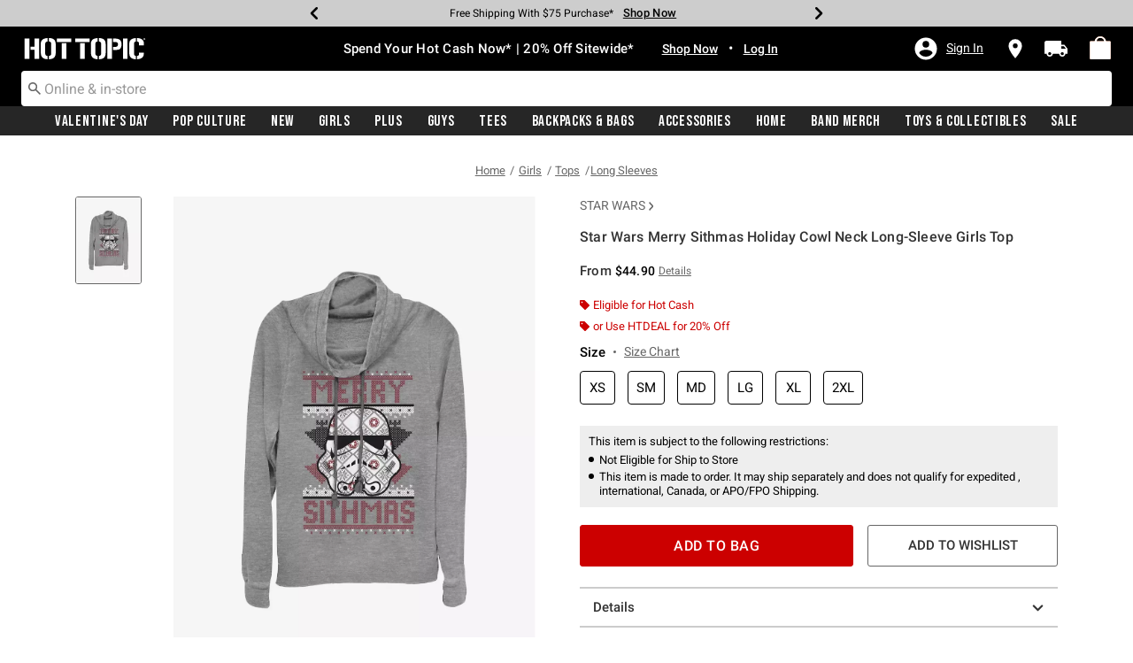

--- FILE ---
content_type: text/javascript; charset=utf-8
request_url: https://r.cquotient.com/recs/aavt-hottopic/pdp-bottom-new-product-to-product?callback=CQuotient._callback2&_device=mac&userId=&cookieId=adV2c9Sga0PsWXqbKujbcqsbVq&emailId=&anchors=id%3A%3A13000985%7C%7Csku%3A%3A%7C%7Ctype%3A%3A%7C%7Calt_id%3A%3A&slotId=pdp-recommendation-einstein-2&slotConfigId=Product_Page_Recommender2&slotConfigTemplate=slots%2Frecommendation%2Frecommendations.isml&ccver=1.03&realm=AAVT&siteId=hottopic&instanceType=prd&v=v3.1.3&json=%7B%22userId%22%3A%22%22%2C%22cookieId%22%3A%22adV2c9Sga0PsWXqbKujbcqsbVq%22%2C%22emailId%22%3A%22%22%2C%22anchors%22%3A%5B%7B%22id%22%3A%2213000985%22%2C%22sku%22%3A%22%22%2C%22type%22%3A%22%22%2C%22alt_id%22%3A%22%22%7D%5D%2C%22slotId%22%3A%22pdp-recommendation-einstein-2%22%2C%22slotConfigId%22%3A%22Product_Page_Recommender2%22%2C%22slotConfigTemplate%22%3A%22slots%2Frecommendation%2Frecommendations.isml%22%2C%22ccver%22%3A%221.03%22%2C%22realm%22%3A%22AAVT%22%2C%22siteId%22%3A%22hottopic%22%2C%22instanceType%22%3A%22prd%22%2C%22v%22%3A%22v3.1.3%22%7D
body_size: 828
content:
/**/ typeof CQuotient._callback2 === 'function' && CQuotient._callback2({"pdp-bottom-new-product-to-product":{"displayMessage":"pdp-bottom-new-product-to-product","recs":[{"id":"13001820","product_name":"Disney Pixar The Incredibles Incredible Holiday Cowl Neck Long-Sleeve Girls Top","image_url":"http://cdn.media.amplience.net/s/hottopic/13001820_hi","product_url":"https://www.hottopic.com/product/disney-pixar-the-incredibles-incredible-holiday-cowl-neck-long-sleeve-girls-top/13001820.html"},{"id":"13001066","product_name":"Disney Princesses Winter Princess Holiday Cowl Neck Long-Sleeve Girls Top","image_url":"http://cdn.media.amplience.net/s/hottopic/13001066_hi","product_url":"https://www.hottopic.com/product/disney-princesses-winter-princess-holiday-cowl-neck-long-sleeve-girls-top/13001066.html"},{"id":"12691511","product_name":"Disney Frozen Holiday Cheer Cowl Neck Long-Sleeve Girls Top","image_url":"http://cdn.media.amplience.net/s/hottopic/12691511_hi","product_url":"https://www.hottopic.com/product/disney-frozen-holiday-cheer-cowl-neck-long-sleeve-girls-top/12691511.html"},{"id":"12982215","product_name":"Super Mario Holiday Cowl Neck Long-Sleeve Girls Top","image_url":"http://cdn.media.amplience.net/s/hottopic/12982215_hi","product_url":"https://www.hottopic.com/product/super-mario-holiday-cowl-neck-long-sleeve-girls-top/12982215.html"},{"id":"12770034","product_name":"Marvel WandaVision Cowl Neck Long-Sleeve Girls Top","image_url":"http://cdn.media.amplience.net/s/hottopic/12770034_hi","product_url":"https://www.hottopic.com/product/marvel-wandavision-cowl-neck-long-sleeve-girls-top/12770034.html"},{"id":"13004239","product_name":"Marvel Spider-Man 'Tis The Season Holiday Cowl Neck Long-Sleeve Girls Top","image_url":"http://cdn.media.amplience.net/s/hottopic/13004239_hi","product_url":"https://www.hottopic.com/product/marvel-spider-man-tis-the-season-holiday-cowl-neck-long-sleeve-girls-top/13004239.html"},{"id":"12983744","product_name":"Nintendo Nordic Pattern Holiday Cowl Neck Long-Sleeve Girls Top","image_url":"http://cdn.media.amplience.net/s/hottopic/12983744_hi","product_url":"https://www.hottopic.com/product/nintendo-nordic-pattern-holiday-cowl-neck-long-sleeve-girls-top/12983744.html"},{"id":"12983837","product_name":"Marvel Spider-Man Spidey Doodle Jolly Holiday Cowl Neck Long-Sleeve Girls Top","image_url":"http://cdn.media.amplience.net/s/hottopic/12983837_hi","product_url":"https://www.hottopic.com/product/marvel-spider-man-spidey-doodle-jolly-holiday-cowl-neck-long-sleeve-girls-top/12983837.html"},{"id":"12770475","product_name":"Disney Villains Villainous Cowl Neck Long-Sleeve Girls Top","image_url":"http://cdn.media.amplience.net/s/hottopic/12770475_hi","product_url":"https://www.hottopic.com/product/disney-villains-villainous-cowl-neck-long-sleeve-girls-top/12770475.html"},{"id":"12620800","product_name":"Marvel Deadpool No One Cowl Neck Long-Sleeve Girls Top","image_url":"http://cdn.media.amplience.net/s/hottopic/12620800_hi","product_url":"https://www.hottopic.com/product/marvel-deadpool-no-one-cowl-neck-long-sleeve-girls-top/12620800.html"},{"id":"12576881","product_name":"Marvel Black Widow Logo Cowl Neck Long-Sleeve Girls Top","image_url":"http://cdn.media.amplience.net/s/hottopic/12576881_hi","product_url":"https://www.hottopic.com/product/marvel-black-widow-logo-cowl-neck-long-sleeve-girls-top/12576881.html"},{"id":"12691730","product_name":"Disney Frozen Snow Trio Cowl Neck Long-Sleeve Girls Top","image_url":"http://cdn.media.amplience.net/s/hottopic/12691730_hi","product_url":"https://www.hottopic.com/product/disney-frozen-snow-trio-cowl-neck-long-sleeve-girls-top/12691730.html"},{"id":"12621019","product_name":"Marvel Spider-Man Miles Symbol Cowl Neck Long-Sleeve Girls Top","image_url":"http://cdn.media.amplience.net/s/hottopic/12621019_hi","product_url":"https://www.hottopic.com/product/marvel-spider-man-miles-symbol-cowl-neck-long-sleeve-girls-top/12621019.html"},{"id":"12577207","product_name":"Marvel The Eternals Logo Cowl Neck Long-Sleeve Girls Top","image_url":"http://cdn.media.amplience.net/s/hottopic/12577207_hi","product_url":"https://www.hottopic.com/product/marvel-the-eternals-logo-cowl-neck-long-sleeve-girls-top/12577207.html"},{"id":"13001191","product_name":"Super Mario White Christmas Cowl Neck Long-Sleeve Girls Top","image_url":"http://cdn.media.amplience.net/s/hottopic/13001191_hi","product_url":"https://www.hottopic.com/product/super-mario-white-christmas-cowl-neck-long-sleeve-girls-top/13001191.html"}],"recoUUID":"d9f8e1b9-20b4-4d20-82cc-ab4aaa683f58"}});

--- FILE ---
content_type: text/javascript; charset=utf-8
request_url: https://r.cquotient.com/recs/aavt-hottopic/pdp-top-new-products-to-product?callback=CQuotient._callback1&_device=mac&userId=&cookieId=adV2c9Sga0PsWXqbKujbcqsbVq&emailId=&anchors=id%3A%3A13000985%7C%7Csku%3A%3A%7C%7Ctype%3A%3A%7C%7Calt_id%3A%3A&slotId=pdp-recommendation-einstein-1&slotConfigId=Product_Page_Recommender1&slotConfigTemplate=slots%2Frecommendation%2Frecommendations.isml&ccver=1.03&realm=AAVT&siteId=hottopic&instanceType=prd&v=v3.1.3&json=%7B%22userId%22%3A%22%22%2C%22cookieId%22%3A%22adV2c9Sga0PsWXqbKujbcqsbVq%22%2C%22emailId%22%3A%22%22%2C%22anchors%22%3A%5B%7B%22id%22%3A%2213000985%22%2C%22sku%22%3A%22%22%2C%22type%22%3A%22%22%2C%22alt_id%22%3A%22%22%7D%5D%2C%22slotId%22%3A%22pdp-recommendation-einstein-1%22%2C%22slotConfigId%22%3A%22Product_Page_Recommender1%22%2C%22slotConfigTemplate%22%3A%22slots%2Frecommendation%2Frecommendations.isml%22%2C%22ccver%22%3A%221.03%22%2C%22realm%22%3A%22AAVT%22%2C%22siteId%22%3A%22hottopic%22%2C%22instanceType%22%3A%22prd%22%2C%22v%22%3A%22v3.1.3%22%7D
body_size: 679
content:
/**/ typeof CQuotient._callback1 === 'function' && CQuotient._callback1({"pdp-top-new-products-to-product":{"displayMessage":"pdp-top-new-products-to-product","recs":[{"id":"13000942","product_name":"Star Wars Holiday Battle Cowl Neck Long-Sleeve Girls Top","image_url":"http://cdn.media.amplience.net/s/hottopic/13000942_hi","product_url":"https://www.hottopic.com/product/star-wars-holiday-battle-cowl-neck-long-sleeve-girls-top/13000942.html"},{"id":"13000957","product_name":"Star Wars Holiday Faces Cowl Neck Long-Sleeve Girls Top","image_url":"http://cdn.media.amplience.net/s/hottopic/13000957_hi","product_url":"https://www.hottopic.com/product/star-wars-holiday-faces-cowl-neck-long-sleeve-girls-top/13000957.html"},{"id":"13000927","product_name":"Star Wars Gingerbread Wars Holiday Cowl Neck Long-Sleeve Girls Top","image_url":"http://cdn.media.amplience.net/s/hottopic/13000927_hi","product_url":"https://www.hottopic.com/product/star-wars-gingerbread-wars-holiday-cowl-neck-long-sleeve-girls-top/13000927.html"},{"id":"13000970","product_name":"Star Wars Silent Night Holiday Cowl Neck Long-Sleeve Girls Top","image_url":"http://cdn.media.amplience.net/s/hottopic/13000970_hi","product_url":"https://www.hottopic.com/product/star-wars-silent-night-holiday-cowl-neck-long-sleeve-girls-top/13000970.html"},{"id":"12614087","product_name":"Star Wars Snow Good Cowl Neck Long-Sleeve Girls Top","image_url":"http://cdn.media.amplience.net/s/hottopic/12614087_hi","product_url":"https://www.hottopic.com/product/star-wars-snow-good-cowl-neck-long-sleeve-girls-top/12614087.html"},{"id":"13014346","product_name":"Star Wars Poster Style Cowl Neck Long-Sleeve Girls Top","image_url":"http://cdn.media.amplience.net/s/hottopic/13014346_hi","product_url":"https://www.hottopic.com/product/star-wars-poster-style-cowl-neck-long-sleeve-girls-top/13014346.html"},{"id":"12719594","product_name":"Star Wars The Mandalorian Cowl Neck Long-Sleeve Girls Top","image_url":"http://cdn.media.amplience.net/s/hottopic/12719594_hi","product_url":"https://www.hottopic.com/product/star-wars-the-mandalorian-cowl-neck-long-sleeve-girls-top/12719594.html"},{"id":"12614095","product_name":"Star Wars Sweater Style Cowl Neck Long-Sleeve Girls Top","image_url":"http://cdn.media.amplience.net/s/hottopic/12614095_hi","product_url":"https://www.hottopic.com/product/star-wars-sweater-style-cowl-neck-long-sleeve-girls-top/12614095.html"},{"id":"12614159","product_name":"Star Wars Porg Chewie Holiday Cookies Cowl Neck Long-Sleeve Girls Top","image_url":"http://cdn.media.amplience.net/s/hottopic/12614159_hi","product_url":"https://www.hottopic.com/product/star-wars-porg-chewie-holiday-cookies-cowl-neck-long-sleeve-girls-top-/12614159.html"},{"id":"13014265","product_name":"Star Wars Rose Pastel Cowl Neck Long-Sleeve Girls Top","image_url":"http://cdn.media.amplience.net/s/hottopic/13014265_hi","product_url":"https://www.hottopic.com/product/star-wars-rose-pastel-cowl-neck-long-sleeve-girls-top/13014265.html"},{"id":"12614039","product_name":"Star Wars Leia Glass Cowl Neck Long-Sleeve Girls Top","image_url":"http://cdn.media.amplience.net/s/hottopic/12614039_hi","product_url":"https://www.hottopic.com/product/star-wars-leia-glass-cowl-neck-long-sleeve-girls-top/12614039.html"},{"id":"13014289","product_name":"Star Wars Vintage Rose Rainbow Cowl Neck Long-Sleeve Girls Top","image_url":"http://cdn.media.amplience.net/s/hottopic/13014289_hi","product_url":"https://www.hottopic.com/product/star-wars-vintage-rose-rainbow-cowl-neck-long-sleeve-girls-top/13014289.html"},{"id":"13014273","product_name":"Star Wars Vintage Rose Pop Cowl Neck Long-Sleeve Girls Top","image_url":"http://cdn.media.amplience.net/s/hottopic/13014273_hi","product_url":"https://www.hottopic.com/product/star-wars-vintage-rose-pop-cowl-neck-long-sleeve-girls-top/13014273.html"},{"id":"12614071","product_name":"Star Wars Search The Galaxy Cowl Neck Long-Sleeve Girls Top","image_url":"http://cdn.media.amplience.net/s/hottopic/12614071_hi","product_url":"https://www.hottopic.com/product/star-wars-search-the-galaxy-cowl-neck-long-sleeve-girls-top/12614071.html"},{"id":"12613915","product_name":"Star Wars Empire Text Icon Cowl Neck Long-Sleeve Girls Top","image_url":"http://cdn.media.amplience.net/s/hottopic/12613915_hi","product_url":"https://www.hottopic.com/product/star-wars-empire-text-icon-cowl-neck-long-sleeve-girls-top/12613915.html"}],"recoUUID":"5c6b3aad-d197-4c76-8777-151375b7b932"}});

--- FILE ---
content_type: application/x-javascript;charset=utf-8
request_url: https://sanalytics.hottopic.com/id?d_visid_ver=4.1.0&d_fieldgroup=A&mcorgid=33A90F985C014F620A495CF5%40AdobeOrg&mid=37807226924209152285120825161000818930&ts=1769611868127
body_size: -41
content:
{"mid":"37807226924209152285120825161000818930"}

--- FILE ---
content_type: text/javascript; charset=utf-8
request_url: https://p.cquotient.com/pebble?tla=aavt-hottopic&activityType=viewProduct&callback=CQuotient._act_callback0&cookieId=adV2c9Sga0PsWXqbKujbcqsbVq&userId=&emailId=&product=id%3A%3A13000985%7C%7Csku%3A%3A%7C%7Ctype%3A%3A%7C%7Calt_id%3A%3A&realm=AAVT&siteId=hottopic&instanceType=prd&locale=default&referrer=&currentLocation=https%3A%2F%2Fwww.hottopic.com%2Fproduct%2Fstar-wars-merry-sithmas-holiday-cowl-neck-long-sleeve-girls-top%2F13000985.html&ls=true&_=1769611865946&v=v3.1.3&fbPixelId=__UNKNOWN__&json=%7B%22cookieId%22%3A%22adV2c9Sga0PsWXqbKujbcqsbVq%22%2C%22userId%22%3A%22%22%2C%22emailId%22%3A%22%22%2C%22product%22%3A%7B%22id%22%3A%2213000985%22%2C%22sku%22%3A%22%22%2C%22type%22%3A%22%22%2C%22alt_id%22%3A%22%22%7D%2C%22realm%22%3A%22AAVT%22%2C%22siteId%22%3A%22hottopic%22%2C%22instanceType%22%3A%22prd%22%2C%22locale%22%3A%22default%22%2C%22referrer%22%3A%22%22%2C%22currentLocation%22%3A%22https%3A%2F%2Fwww.hottopic.com%2Fproduct%2Fstar-wars-merry-sithmas-holiday-cowl-neck-long-sleeve-girls-top%2F13000985.html%22%2C%22ls%22%3Atrue%2C%22_%22%3A1769611865946%2C%22v%22%3A%22v3.1.3%22%2C%22fbPixelId%22%3A%22__UNKNOWN__%22%7D
body_size: 368
content:
/**/ typeof CQuotient._act_callback0 === 'function' && CQuotient._act_callback0([{"k":"__cq_uuid","v":"adV2c9Sga0PsWXqbKujbcqsbVq","m":34128000},{"k":"__cq_bc","v":"%7B%22aavt-hottopic%22%3A%5B%7B%22id%22%3A%2213000985%22%7D%5D%7D","m":2592000},{"k":"__cq_seg","v":"0~0.00!1~0.00!2~0.00!3~0.00!4~0.00!5~0.00!6~0.00!7~0.00!8~0.00!9~0.00","m":2592000}]);